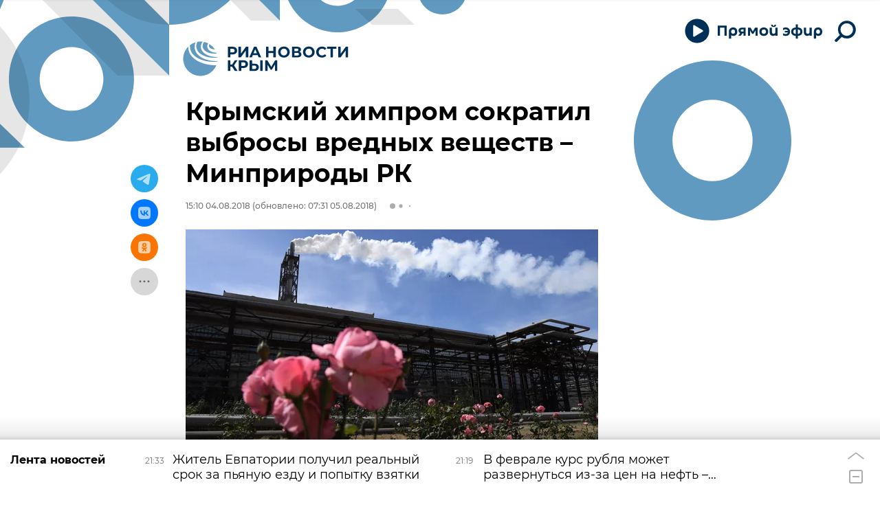

--- FILE ---
content_type: text/html
request_url: https://tns-counter.ru/nc01a**R%3Eundefined*rian_ru/ru/UTF-8/tmsec=rian_ru/559720710***
body_size: -73
content:
08016E0969711D75X1769020789:08016E0969711D75X1769020789

--- FILE ---
content_type: application/javascript
request_url: https://cdnn1.img.crimea.ria.ru/min/js/libs/ria.modal.layer.js?9730361b3
body_size: 10843
content:
var $jscomp={scope:{},findInternal:function(a,b,c){a instanceof String&&(a=String(a));for(var d=a.length,e=0;e<d;e++){var f=a[e];if(b.call(c,f,e,a))return{i:e,v:f}}return{i:-1,v:void 0}}};$jscomp.defineProperty="function"==typeof Object.defineProperties?Object.defineProperty:function(a,b,c){if(c.get||c.set)throw new TypeError("ES3 does not support getters and setters.");a!=Array.prototype&&a!=Object.prototype&&(a[b]=c.value)};
$jscomp.getGlobal=function(a){return"undefined"!=typeof window&&window===a?a:"undefined"!=typeof global&&null!=global?global:a};$jscomp.global=$jscomp.getGlobal(this);$jscomp.polyfill=function(a,b,c,d){if(b){c=$jscomp.global;a=a.split(".");for(d=0;d<a.length-1;d++){var e=a[d];e in c||(c[e]={});c=c[e]}a=a[a.length-1];d=c[a];b=b(d);b!=d&&null!=b&&$jscomp.defineProperty(c,a,{configurable:!0,writable:!0,value:b})}};
$jscomp.polyfill("Array.prototype.find",function(a){return a?a:function(a,c){return $jscomp.findInternal(this,a,c).v}},"es6-impl","es3");"use strict";
var modalLayer={init:function(a){var b={mainClass:"modal",modifierIsOpen:"m-open",modifierIsFull:"m-full",pageSelector:"#page",modalSelector:"#modalLayer",verticalIndent:30,useFull:!0,maxWidth:"480",typeChange:"resize",clearForm:!1,beforeOpen:!1,afterOpen:!1,beforeClose:!1,afterClose:!1,durationsChangeSize:200,durationsHideContent:250,durationsShowContent:200,responsive:{}};this.defOptions=b;this.userOptions=a;this.options=$.extend(!0,{},b,a);this.$page=$(this.options.pageSelector);delete this.options.pageSelector;
this.$modal=$(this.options.modalSelector);delete this.options.modalSelector;if(0>=this.$page.length||0>=this.$modal.length)return console.log(' No layers found for "modalLayer" '),!1;this.mc=this.options.mainClass;delete this.options.mainClass;this.mOpen=this.options.modifierIsOpen;delete this.options.modifierIsOpen;this.mFull=this.options.modifierIsFull;delete this.options.modifierIsFull;this.tagsData={open:this.mc+"-open",close:this.mc+"-close",useFull:this.mc+"-use-full",maxWidth:this.mc+"-max-width",
clearForm:this.mc+"-clear-form",beforeOpen:this.mc+"-before-open",afterOpen:this.mc+"-after-open",beforeClose:this.mc+"-before-close",afterClose:this.mc+"-after-close"};this.$hide=$("."+this.mc+"__hide",this.$modal);this.$dimensions=$("."+this.mc+"__dimensions",this.$modal);this.$alignment=$("."+this.mc+"__alignment",this.$modal);this.$container=$("."+this.mc+"__container",this.$modal);this.$presets=$("."+this.mc+"__preset",this.$modal);this.$contents=$("."+this.mc+"__content",this.$modal);this.$customTitle=
$("."+this.mc+"__preset[data-"+this.mc+"-preset='custom'] ."+this.mc+"__main-title span",this.$modal);this.$customContent=$("."+this.mc+"__preset[data-"+this.mc+"-preset='custom'] ."+this.mc+"__main-content",this.$modal);this.$close=$("."+this.mc+"__close",this.$modal);this._settings={breakpoints:[-1,0]};this._current={preset:!1,$preset:!1,isOpen:!1,isFull:!1,pageTop:0,pageLeft:0,clientHeight:!1};this.queueOpenData="maxWidth useFull clearForm beforeOpen afterOpen beforeClose afterClose".split(" ");
this.queueCloseData=["clearForm","beforeClose","afterClose"];this.$page.css("position","relative").css("margin","0").css("padding","0");this.$modal.css("position","absolute");this.$presets.hide();this.addHandlers();this.getSettings();this.setTrigger("inited")},addHandlers:function(){var a=this;$("body").on("click","*[data-"+a.tagsData.open+"]",function(){if(""!=$(this).data(a.tagsData.open)&&"string"==typeof $(this).data(a.tagsData.open)){var b=$(this),c={preset:b.data(a.tagsData.open)};$.each(a.queueOpenData,
function(d,e){b.data(a.tagsData[e])&&(c[e]=b.data(a.tagsData[e]))});a.open(c)}});$("body").on("click","*[data-"+a.tagsData.close+"]",function(){var b=$(this),c={};$.each(a.queueCloseData,function(d,e){b.data(a.tagsData[e])&&(c[e]=b.data(a.tagsData[e]))});a.close(c)});a.$close.on("click",function(){a.close()});a.$hide.on("click",function(){a.close()});$(window).scroll(function(){a.onScroll()});$(window).resize(function(){a.onResize()})},onScroll:function(){this._current.isOpen&&this.checkPageLeft()},
onResize:function(a){if(a||this._current.isOpen)this.getSettings(),this.setLayersHeight(),this.checkPageTop(),this.checkFull()},openFull:function(a){a&&$("#modalFullContent").html(a);this.open("full")},open:function(a){if(!a)return!1;"string"==typeof a&&(a={preset:a});if(!a.preset)if(a.customTitle||a.customContent)a.preset="custom";else return!1;var b={$preset:this.$container.find("."+this.mc+"__preset[data-"+this.mc+'-preset = "'+a.preset+'"]')};if(0<b.$preset.length){var c=this,d=c._current;c.getSettings();
$.extend(!0,d,c._settings);c.setLayersHeight();b.preset=a.preset;b.customTitle=a.customTitle;b.customContent=a.customContent;$.each(c.queueOpenData,function(e,f){b[f]=b.$preset.data(c.tagsData[f])||a[f]||d[f]||!1});b.maxWidth=parseInt(b.maxWidth);"full"==b.preset&&(b.maxWidth=1E6);d.isOpen?c.change(b):($.extend(!0,d,b),c.getPageIndents(),c.$container.css("max-width",d.maxWidth),"custom"==d.preset&&c.pushCustom(d),c.makeFunction(d.beforeOpen),d.$preset.show(),c.$page.css("position","fixed").css("top",
-d.pageTop).css("left",-d.pageLeft),c.setLayersHeight(),c.$modal.css("position","relative").show().addClass(c.mOpen),$("html").scrollTop(0),d.isOpen=!0,c.checkFull(),c.makeFunction(d.afterOpen),c.setTrigger("open"))}else return!1},change:function(a){var b=this,c=b._current;"resize"===c.typeChange?(b.makeFunction(c.beforeClose),b.$container.css({height:parseInt(b.$container.height()),width:parseInt(b.$container.width()),"max-width":""}),c.$preset.animate({opacity:0},c.durationsHideContent,function(){$(this).css("opacity",
"").hide();b.endingClosing();b.makeFunction(c.afterClose);b.setTrigger("hide");"custom"==a.preset&&b.pushCustom(a);var d={},e=parseInt(b.$dimensions.outerWidth()),f=e<=a.maxWidth?e:a.maxWidth;a.$preset.outerWidth(f);d.width=f;e<=a.maxWidth&&a.useFull&&(b.$modal.addClass(b.mFull),d["margin-top"]=0,d["margin-bottom"]=0);e>a.maxWidth&&c.isFull&&(b.$modal.removeClass(b.mFull),b.$container.css("min-height",""),b.$presets.css("min-height",""),$("."+b.mc+"__content",b._current.$preset).css("min-height",
""),d["margin-top"]=parseInt(c.verticalIndent)+"px",d["margin-bottom"]=parseInt(c.verticalIndent)+"px");f=a.$preset.outerHeight();a.$preset.css("width","");d.height=f;e<=a.maxWidth&&a.useFull&&f<c.clientHeight&&(d.height=c.clientHeight);$("html").animate({scrollTop:0},c.durationsChangeSize);b.$container.css("max-width","").animate(d,c.durationsChangeSize,function(){$.extend(!0,c,a);b.makeFunction(c.beforeOpen);c.$preset.css("opacity",0).show().animate({opacity:1},c.durationsShowContent,function(){$(this).css("opacity",
"");b.$container.css({"max-width":a.maxWidth,width:"",height:""});b.checkFull();b.makeFunction(a.afterOpen);b.setTrigger("show");b.setTrigger("change")})})})):(b.makeFunction(c.beforeClose),c.$preset.hide(),b.endingClosing(),b.makeFunction(c.afterClose),b.setTrigger("hide"),$.extend(!0,b._current,a),b.makeFunction(c.beforeOpen),b.$container.css("max-width",c.maxWidth),c.$preset.show(),b.makeFunction(c.afterOpen),b.checkFull(),b.setTrigger("show"),b.setTrigger("change"))},close:function(a){var b=this._current;
b.isOpen&&(a&&$.each(this.queueCloseData,function(c,d){a[d]&&(b[d]=a[d])}),this.makeFunction(b.beforeClose),this.$modal.removeClass(this.mOpen).hide().css("position","absolute"),this.$page.css("position","relative").css("top",0).css("left",0),this.setPageIndents(),this.$presets.hide(),b.isOpen=!1,b.pageTop=0,b.pageLeft=0,b.clientHeigth=!1,b.isFull=!1,this.$modal.removeClass(this.mFull),this.endingClosing(a),this.makeFunction(b.afterClose),this.setTrigger("close"))},endingClosing:function(){var a=
this._current;"custom"==a.preset&&this.clearCustom();this.clearForm(a.clearForm);a.clearForm=!1;a.preset=!1;a.$preset=!1},checkFull:function(){this._current.useFull&&this.$dimensions.outerWidth()<=this.$container.outerWidth()?this.activateFull():this.deactivateFull()},activateFull:function(){var a=this._current;a.isFull=!0;this.$modal.addClass(this.mFull);this.$container.css({"min-height":a.clientHeight,"margin-top":0,"margin-bottom":0});console.log(a.preset);a.$preset.css("full"==a.preset?"height":
"min-height",a.clientHeight);$("."+this.mc+"__content",a.$preset).css("min-height",a.clientHeight-parseInt(a.$preset.css("padding-top"))-parseInt(a.$preset.css("padding-bottom")))},deactivateFull:function(){var a=this._current;a.isFull=!1;this.$modal.removeClass(this.mFull);this.$container.css({"min-height":"","margin-top":a.verticalIndent,"margin-bottom":a.verticalIndent});this.$presets.css("min-height","");$("."+this.mc+"__content",a.$preset).css("min-height","")},clearCustom:function(){this.$customTitle.html("");
this.$customContent.html("")},pushCustom:function(a){a.customTitle&&this.$customTitle.html(a.customTitle);a.customContent&&this.$customContent.html(a.customContent)},makeFunction:function(a){if("function"==typeof a)a();else if("string"==typeof a&&"function"==typeof window[a])window[a]()},clearForm:function(a){if(1==a||"all"==a)1==a?$("."+this.mc+"__preset[data-"+this.mc+"-preset='"+this._current.preset+"'] form")[0].reset():"all"==a&&$("form",this.$container).each(function(){$(this)[0].reset()})},
setPageIndents:function(){$("html").scrollTop(this._current.pageTop).scrollLeft(this._current.pageLeft)},getPageIndents:function(){this._current.pageTop=$("html").scrollTop();this._current.pageLeft=$("html").scrollLeft()},checkPageTop:function(){if(this._current.isOpen){var a=parseInt(this.$page.css("top")),b=this.$page.outerHeight(),c=this.getClientHeigth();b+a<c&&b>c&&this.$page.css("top",-(b-c))}},checkPageLeft:function(){this._current.isOpen&&(this.pageLeft=$("html").scrollLeft(),this.$page.css("left",
-$("html").scrollLeft()))},setLayersHeight:function(){var a=parseInt(this.getClientHeigth());this.$modal.css("min-height",a);this.$dimensions.css("min-height",a);this._current.clientHeight=a},setTrigger:function(a,b){if("string"!=typeof a)return!1;var c={eventType:a,plugin:this,current:this._current};b=$.isPlainObject(b)?$.extend(!0,b,c):c;$(window).trigger(a+"ModalLayer",b)},getSettings:function(a){var b=this.getClientWidth(),c=this._settings;if(a||b<=c.breakpoints[0]||b>c.breakpoints[1])if(a=this.options.responsive){var d=
-1,e=[],f=-1;$.each(a,function(a){e.push(Number(a));b>=a&&d<a&&(f++,d=Number(a))});c.breakpoints=[e[f]?e[f]:0,e[f+1]?e[f+1]:Infinity];$.extend(!0,c,this.options,a[d]);delete c.responsive}else $.extend(!0,c,this.options),c.breakpoints=[0,Infinity];return this._settings},getClientWidth:function(){return Math.max(window.innerWidth||0,(document.getElementsByTagName("html")[0]||{}).clientWidth||0)},getClientHeigth:function(){return Math.max(window.innerHeight||0,(document.getElementsByTagName("html")[0]||
{}).clientHeight||0)},testingShowObject:function(a,b,c){c=c?c:this._current;var d="customTitle customContent clientHeight preset $preset isOpen useFull isFull maxWidth typeChange clearForm pageTop pageLeft beforeClose afterClose beforeOpen afterOpen verticalIndent".split(" ");a=!0===a?d:"string"==typeof a?[a]:a;b=b?b:"";var e={};$.each(a,function(a,b){if(c[b]||0==c[b]||0==c[b])e[b]=c[b]});console.log(">>> "+b,e)}};


--- FILE ---
content_type: application/javascript
request_url: https://cdnn1.img.crimea.ria.ru/min/js/libs/ria.sock.js?9a1e107dc
body_size: 1623
content:
var RIA_SOCK_DEFAULT_INTERVALS=[1E4,15E3,45E3,7E4,3E5],ria_sock={events:{},instance:null,connected:!1,connectionInterval:null,connectionIntervalTime:3E4,reconnectIntervals:RIA_SOCK_DEFAULT_INTERVALS.concat([]),url:GLOBAL.sock.server,on:function(a,b){this.events[a]=this.events[a]||[];this.events[a].push(b)},off:function(a,b){if(this.events[a])for(var c=0;c<this.events[a].length;c++)if(this.events[a][c]===b){this.events[a].splice(c,1);break}},emit:function(a,b){this.events[a]&&this.events[a].forEach(function(a){a(b)})},
get:function(){return this.instance},send:function(a){a.message.lang="rus";a.message.project="crimea";this.instance&&this.instance.send(JSON.stringify(a))},connect:function(){ria_sock.instance=new SockJS(ria_sock.url,null,{transports:["websocket"]})},reconnect:function(){ria_sock.reconnectIntervals.length&&(ria_sock.connected||setTimeout(function(){ria_sock.init()},ria_sock.reconnectIntervals.shift()))},init:function(){ria_sock.instance||ria_sock.connect();this.instance.onmessage=function(a){var b=
JSON.parse(a.data);ria_sock.emit(b.type,b);ria_sock.emit("onmessage",a)};this.instance.onopen=function(){ria_sock.connectionInterval&&clearInterval(ria_sock.connectionInterval);ria_sock.connected=!0;ria_sock.connectionInterval=setInterval(function(){ria_sock.reconnectIntervals=RIA_SOCK_DEFAULT_INTERVALS.concat([]);clearInterval(ria_sock.connectionInterval)},ria_sock.connectionIntervalTime);ria_sock.send({type:"user_join",message:{user_id:null,obj_id:GLOBAL.article&&GLOBAL.article.id||("/"===location.pathname?
"main":"page")}});ria_sock.emit("onopen")};this.instance.onclose=function(a){ria_sock.connectionInterval&&clearInterval(ria_sock.connectionInterval);ria_sock.connected=!1;ria_sock.instance=null;ria_sock.reconnect();ria_sock.emit("onclose",a)};this.instance.onerror=function(a){console.error("Sock connection error",a);ria_sock.emit("onerror",a)}}};ria_sock.init();


--- FILE ---
content_type: image/svg+xml
request_url: https://cdnn1.img.crimea.ria.ru/i/brand/graph-mob.svg?105
body_size: 1585
content:
<svg xmlns="http://www.w3.org/2000/svg" xmlns:xlink="http://www.w3.org/1999/xlink" width="469" height="81" viewBox="0 0 469 81" fill="none">
    <symbol viewBox="0 0 469 81" id="graph-mob" xmlns="http://www.w3.org/2000/svg">
        <path class="svg-accent-color" id="hsvg1_m" d="M19.999 9.82393C30.5394 9.82393 40.7193 6.33375 48.9607 0H105C102.83 4.89595 100.221 9.61735 97.1963 14.1043C86.9935 29.2363 72.4949 41.031 55.5284 47.9958C38.5641 54.9597 19.8968 56.7827 1.88613 53.2316C1.25559 53.1073 0.626852 52.9767 0 52.8396V5.42423C6.23535 8.31032 13.0591 9.82393 19.999 9.82393Z"/>
        <path id="hsvg6_m" opacity="0.1" d="M127.537 52L74 0H105L158 52H127.537Z" fill="black"/>
        <path class="svg-accent-color" id="hsvg9_m" d="M259.999 32L226 0H259.999V32Z"/>
        <path class="svg-accent-color" id="hsvg7_m" fill-rule="evenodd" clip-rule="evenodd" d="M216 0C201.004 13.6167 180.549 22 158 22V0H216Z"/>
        <path class="svg-accent-color" id="hsvg5_m" d="M158 52L105 0H135L158 21.9716V52Z"/>
        <path id="hsvg8_m" opacity="0.1" fill-rule="evenodd" clip-rule="evenodd" d="M158 0H104C117.962 13.6167 137.007 22 158 22V0Z" fill="black"/>
        <path class="svg-accent-color" id="hsvg10_m" d="M468.449 0H423.232C421.342 8.55236 417.047 16.4659 410.756 22.7565C402.069 31.4441 390.286 36.3248 378 36.3248C368.838 36.3248 359.881 33.6079 352.263 28.5177C344.645 23.4274 338.707 16.1925 335.201 7.72771C334.161 5.21634 333.349 2.63018 332.767 0H287.551C287.838 2.59332 288.236 5.1801 288.748 7.75318C292.26 25.4054 300.926 41.6201 313.653 54.3467C326.38 67.0732 342.594 75.7401 360.246 79.2514C377.899 82.7627 396.196 80.9606 412.824 74.073C429.452 67.1854 443.664 55.5217 453.663 40.5569C461.8 28.3792 466.85 14.4606 468.449 0Z"/>
        <path id="hsvg14_m" opacity="0.1" d="M207.536 32L174 0H226L260 32H207.536Z" fill="black"/>
    </symbol>
</svg>


--- FILE ---
content_type: application/javascript
request_url: https://cdnn1.img.crimea.ria.ru/min/js/libs/ria.js?9204fe60f
body_size: 3101
content:
(function(g,d,e,k){d.ria={supportsCSS:function(a,b){var c=e.createElement("span");a=this.prefixedStyle(c,a);if(c.style[a]!==k)c.style.cssText=a+":"+b;else return!1;return c.style[a]===b},prefixedStyle:function(a,b){for(var c,d=b[0].toUpperCase()+b.slice(1),f=0,e=" webkit Moz MS ms o".split(" ");f<e.length;){c=(c=e[f])?c+d:b;if(c in a)return c;f++}return b},disablePageScroll:function(a){if(!g("body").hasClass("m-photoview-open")){var b=g("html"),c=g("#page"),h=d.pageYOffset||e.documentElement.scrollTop,
f=c.offset().top||-h;!0===a?b.hasClass("page-noscroll")||(c.css({top:-h,position:"fixed"}),b.addClass("page-noscroll")):(b.removeClass("page-noscroll"),c.css({top:0,position:"relative"}),d.scrollTo(0,-f))}},declension:function(a,b){a%=100;return 14>=a&&11<=a?b[1]:5>(a%=10)?2<a?b[2]:1===a?b[0]:0===a?b[1]:b[2]:b[1]},getClientWidth:function(){return Math.max(d.innerWidth||0,(e.getElementsByTagName("html")[0]||{}).clientWidth||0)},mobileBrowser:function(){var a=!1,b=navigator.userAgent||navigator.vendor||
d.opera;if(/(android|bb\d+|meego).+mobile|avantgo|bada\/|blackberry|blazer|compal|elaine|fennec|hiptop|iemobile|ip(hone|od)|iris|kindle|lge |maemo|midp|mmp|mobile.+firefox|netfront|opera m(ob|in)i|palm( os)?|phone|p(ixi|re)\/|plucker|pocket|psp|series(4|6)0|symbian|treo|up\.(browser|link)|vodafone|wap|windows ce|xda|xiino|android|ipad|playbook|silk/i.test(b)||/1207|6310|6590|3gso|4thp|50[1-6]i|770s|802s|a wa|abac|ac(er|oo|s\-)|ai(ko|rn)|al(av|ca|co)|amoi|an(ex|ny|yw)|aptu|ar(ch|go)|as(te|us)|attw|au(di|\-m|r |s )|avan|be(ck|ll|nq)|bi(lb|rd)|bl(ac|az)|br(e|v)w|bumb|bw\-(n|u)|c55\/|capi|ccwa|cdm\-|cell|chtm|cldc|cmd\-|co(mp|nd)|craw|da(it|ll|ng)|dbte|dc\-s|devi|dica|dmob|do(c|p)o|ds(12|\-d)|el(49|ai)|em(l2|ul)|er(ic|k0)|esl8|ez([4-7]0|os|wa|ze)|fetc|fly(\-|_)|g1 u|g560|gene|gf\-5|g\-mo|go(\.w|od)|gr(ad|un)|haie|hcit|hd\-(m|p|t)|hei\-|hi(pt|ta)|hp( i|ip)|hs\-c|ht(c(\-| |_|a|g|p|s|t)|tp)|hu(aw|tc)|i\-(20|go|ma)|i230|iac( |\-|\/)|ibro|idea|ig01|ikom|im1k|inno|ipaq|iris|ja(t|v)a|jbro|jemu|jigs|kddi|keji|kgt( |\/)|klon|kpt |kwc\-|kyo(c|k)|le(no|xi)|lg( g|\/(k|l|u)|50|54|\-[a-w])|libw|lynx|m1\-w|m3ga|m50\/|ma(te|ui|xo)|mc(01|21|ca)|m\-cr|me(rc|ri)|mi(o8|oa|ts)|mmef|mo(01|02|bi|de|do|t(\-| |o|v)|zz)|mt(50|p1|v )|mwbp|mywa|n10[0-2]|n20[2-3]|n30(0|2)|n50(0|2|5)|n7(0(0|1)|10)|ne((c|m)\-|on|tf|wf|wg|wt)|nok(6|i)|nzph|o2im|op(ti|wv)|oran|owg1|p800|pan(a|d|t)|pdxg|pg(13|\-([1-8]|c))|phil|pire|pl(ay|uc)|pn\-2|po(ck|rt|se)|prox|psio|pt\-g|qa\-a|qc(07|12|21|32|60|\-[2-7]|i\-)|qtek|r380|r600|raks|rim9|ro(ve|zo)|s55\/|sa(ge|ma|mm|ms|ny|va)|sc(01|h\-|oo|p\-)|sdk\/|se(c(\-|0|1)|47|mc|nd|ri)|sgh\-|shar|sie(\-|m)|sk\-0|sl(45|id)|sm(al|ar|b3|it|t5)|so(ft|ny)|sp(01|h\-|v\-|v )|sy(01|mb)|t2(18|50)|t6(00|10|18)|ta(gt|lk)|tcl\-|tdg\-|tel(i|m)|tim\-|t\-mo|to(pl|sh)|ts(70|m\-|m3|m5)|tx\-9|up(\.b|g1|si)|utst|v400|v750|veri|vi(rg|te)|vk(40|5[0-3]|\-v)|vm40|voda|vulc|vx(52|53|60|61|70|80|81|83|85|98)|w3c(\-| )|webc|whit|wi(g |nc|nw)|wmlb|wonu|x700|yas\-|your|zeto|zte\-/i.test(b.substr(0,
4)))a=!0;return a},getClientHeigth:function(){return Math.max(d.innerHeight||0,(e.getElementsByTagName("html")[0]||{}).clientHeight||0)},lsSet:function(a,b){return localStorage.setItem(a,b)},lsGet:function(a){return localStorage.getItem(a)},lsRemove:function(a){return localStorage.removeItem(a)},getIcon:function(a){return'<svg class="svg-icon"><use xlink:href="#'+a+'"/></svg>'}}})(jQuery,window,document);
